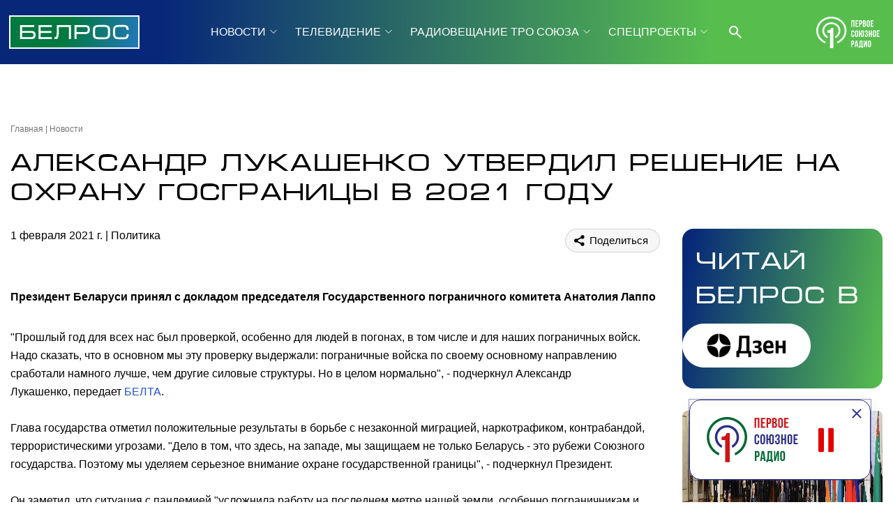

--- FILE ---
content_type: image/svg+xml
request_url: https://belros.tv/local/templates/2024/i/header/tg.svg
body_size: 360
content:
<svg width="24" height="24" viewBox="0 0 24 24" fill="none" xmlns="http://www.w3.org/2000/svg">
<g clip-path="url(#clip0_910_8158)">
<path fill-rule="evenodd" clip-rule="evenodd" d="M19.777 4.42997C20.0241 4.32596 20.2946 4.29008 20.5603 4.32608C20.826 4.36208 21.0772 4.46863 21.2877 4.63465C21.4982 4.80067 21.6604 5.02008 21.7574 5.27005C21.8543 5.52002 21.8825 5.79141 21.839 6.05597L19.571 19.813C19.351 21.14 17.895 21.901 16.678 21.24C15.66 20.687 14.148 19.835 12.788 18.946C12.108 18.501 10.025 17.076 10.281 16.062C10.501 15.195 14.001 11.937 16.001 9.99997C16.786 9.23897 16.428 8.79997 15.501 9.49997C13.198 11.238 9.50302 13.881 8.28102 14.625C7.20302 15.281 6.64102 15.393 5.96902 15.281C4.74302 15.077 3.60602 14.761 2.67802 14.376C1.42402 13.856 1.48502 12.132 2.67702 11.63L19.777 4.42997Z" fill="#303088"/>
</g>
<defs>
<clipPath id="clip0_910_8158">
<rect width="24" height="24" fill="white"/>
</clipPath>
</defs>
</svg>


--- FILE ---
content_type: image/svg+xml
request_url: https://belros.tv/local/templates/2024/i/header/tgw.svg
body_size: 315
content:
<svg width="28" height="24" viewBox="0 0 28 24" fill="none" xmlns="http://www.w3.org/2000/svg">
<path fill-rule="evenodd" clip-rule="evenodd" d="M24.3694 0.906681C24.6989 0.768002 25.0596 0.720173 25.4138 0.768171C25.7681 0.816168 26.103 0.958239 26.3837 1.17959C26.6644 1.40095 26.8807 1.6935 27.0099 2.02679C27.1392 2.36008 27.1768 2.72194 27.1188 3.07468L24.0948 21.4173C23.8014 23.1867 21.8601 24.2013 20.2374 23.32C18.8801 22.5827 16.8641 21.4467 15.0508 20.2613C14.1441 19.668 11.3668 17.768 11.7081 16.416C12.0014 15.26 16.6681 10.916 19.3348 8.33335C20.3814 7.31868 19.9041 6.73335 18.6681 7.66668C15.5974 9.98401 10.6708 13.508 9.04144 14.5C7.60411 15.3747 6.85477 15.524 5.95877 15.3747C4.32411 15.1027 2.80811 14.6813 1.57077 14.168C-0.101226 13.4747 -0.0198923 11.176 1.56944 10.5067L24.3694 0.906681Z" fill="white"/>
</svg>


--- FILE ---
content_type: application/javascript
request_url: https://belros.tv/local/templates/2024/js/main.js?1.55
body_size: 1761
content:
$(function () {
    /* Окна поиска*/
    $(document).on("mouseup", function (e) {
        if (search_active) {
            t = e.target || e.srcElement
            if (!t.classList.contains("search-click")) {
                $("#header-search").hide()
                search_active = false
            }
        }

        if (drop_active) {
            t = e.target || e.srcElement
            if (!t.classList.contains("tags-click")) {
                $(".tags-more").hide()
                drop_active = false
            }
        }

        if (shared_active) {
            t = e.target || e.srcElement
            if (!t.classList.contains("shared-click")) {
                $("#shared").hide()
                shared_active = false
            }
        }
    })

    /* Radio panel */
    $(document).on(
        "click",
        ".radio-play .radio-btn, .radio-play.logo-radio",
        function (e) {
            e.preventDefault()
            const oAudio = document.getElementById("radio-panel-source")
            if ($("#radio-panel button").hasClass("active")) {
                oAudio.play()
            } else {
                oAudio.pause()
            }
            $("#radio-panel").toggleClass("active")
        }
    )
    $(document).on("click", "#radio-panel button", function () {
        const oAudio = document.getElementById("radio-panel-source")
        if ($(this).hasClass("active")) {
            oAudio.pause()
        } else {
            oAudio.play()
        }
        $(this).toggleClass("active")
    })

    /* question */
    $(document).on("click", ".question label", function () {
        console.log($(this))
        $(
            ".question label[data-name='" + $(this).data("name") + "']"
        ).removeClass("active")
        $(".question button").removeClass("active")

        $(this).addClass("active")
        $(".question button").addClass("active")
    })
    $(document).on("click", ".question button.active", function () {
        $(".question").addClass("result")
    })
})

var search_active = false
function header_search() {
    $("#header-search").show()
    $('#header-search input[type="text"]').focus()
    search_active = true
}
function header_search_mobile() {
    $("#header-search-mobile").show()
    $(".btn-search-mobile").hide()
    $('#header-search-mobile input[type="text"]').focus()
}
function header_search_mobile_closes() {
    $("#header-search-mobile").hide()
    $(".btn-search-mobile").show()
}

/* Показать ещё теги */
var drop_active = false
function drop_more(itm) {
    itm.parents(".itm").find(".tags-more").show()
    drop_active = true
}

/* Показать поделиться */
var shared_active = false
function shared_more(itm) {
    $(itm).show()
    shared_active = true
}

/* Бургер */
$(document).ready(function () {
    $(document).on("click", "#burger", function () {
        $(this).addClass("active")
        $("#burger-menu").addClass("active")
        $("body").css("overflow", "hidden")
    })

    /* Провал в подкатегории */
    $(document).on("click", ".burger-menu .burger-body .more > a", function () {
        $(".burger-menu .burger-head .title").addClass("active")
        $(".burger-menu .burger-head .title").html($(this).html())

        $(".burger-menu .burger-body .more > a").hide()
        $(this).parent().find("ul").show()
    })

    /* Выход из подкатегории */
    $(document).on("click", ".burger-menu .burger-head .title", function () {
        $(this).removeClass("active")
        $(this).html("МЕНЮ")

        $(".burger-menu .burger-body .more > a").show()
        $(".burger-menu .burger-body .more ul").hide()
    })

    /* Выход из бургера */
    $(document).on("click", ".burger-menu .header-burger-close", function () {
        $(this).removeClass("active")
        $("#burger-menu").removeClass("active")
        $("body").css("overflow", "")
    })
})

/* slider news */
function slider_news(id) {
    $(id).owlCarousel({
        loop: true,
        margin: 30,
        nav: true,
        dots: false,
        autoplay: false,
        autoplayTimeout: 6000,
        items: 4,
        smartSpeed: 500,
        responsive: {
            1260: { items: 4 },
            924: { items: 3 },
            717: { items: 2, margin: 15 },
            600: { items: 2, margin: 15 },
            450: { items: 1, margin: 25, stagePadding: 70 },
            350: { items: 1, margin: 15, stagePadding: 25 },
            320: { items: 1, margin: 8, stagePadding: 0 },
        },
    })
}

/* slider news index page */
function slider_news_index(id, autoplay = false) {
    $(id).owlCarousel({
        loop: true,
        margin: 30,
        nav: true,
        dots: false,
        autoplay: autoplay,
        autoplayTimeout: 6000,
        items: 3,
        smartSpeed: 500,
        responsive: {
            1260: { items: 3 },
            924: { items: 3 },
            717: { items: 2, margin: 15 },
            600: { items: 2, margin: 15 },
            450: { items: 1, margin: 25, stagePadding: 70 },
            350: { items: 1, margin: 15, stagePadding: 25 },
            320: { items: 1, margin: 8, stagePadding: 0 },
        },
    })
}

function slider_mini_format(id) {
    $(id).owlCarousel({
        loop: true,
        margin: 30,
        nav: true,
        dots: true,
        autoplay: false,
        autoplayTimeout: 6000,
        items: 4,
        smartSpeed: 500,
        responsive: {
            1260: { items: 4 },
            924: { items: 3 },
            717: { items: 2, margin: 15 },
            600: { items: 2, margin: 15 },
            450: { items: 1, margin: 25, stagePadding: 70 },
            350: { items: 1, margin: 15, stagePadding: 25 },
            320: { items: 1, margin: 8, stagePadding: 0 },
        },
    })
}

// if (/(ipad|iphone|android|mobile|touch)/i.test(navigator.userAgent)) {
$(function () {
    $allVideos = $(
        'iframe[src*="youtube.com"],iframe[src*="rutube.ru"],video#my-video'
    )
    $allVideos.each(function () {
        $(this).removeAttr("height").removeAttr("width").width("100%")
        $(this).height(($(this).width() * 9) / 16)
    })
})
// }

$(function () {
    if (BX.getCookie("_theme_data") === undefined) {
        $.post(
            "/local/theme.php",
            {
                sessid: BX.bitrix_sessid(),
                timezone_offset_minutes: new Date().getTimezoneOffset(),
            },
            function (result) {
                if (result.length > 0) {
                    BX.setCookie("_theme_data", result, {
                        expires: 3600,
                    })
                }
            }
        )
    }
})


--- FILE ---
content_type: image/svg+xml
request_url: https://belros.tv/local/templates/2024/i/header/radio-panel.svg
body_size: 4153
content:
<svg width="131" height="65" viewBox="0 0 131 65" fill="none" xmlns="http://www.w3.org/2000/svg">
<path d="M57.9428 28.8173C57.9428 12.9026 44.9951 0 29.0195 0C13.0438 0 0.0917969 12.9026 0.0917969 28.8173C0.0917969 40.4732 7.0404 50.512 17.0345 55.0497L18.2728 51.8066C9.58267 47.7702 3.56172 38.9955 3.56172 28.8129C3.56172 14.8075 14.956 3.45668 29.0151 3.45668C43.0742 3.45668 54.4685 14.8119 54.4685 28.8129C54.4685 38.9781 48.4607 47.744 39.7968 51.7892L41.0045 55.0453C50.9986 50.5076 57.9428 40.4732 57.9428 28.8173Z" fill="#006633"/>
<path d="M46.3256 28.8173C46.3256 19.2929 38.5762 11.5732 29.0153 11.5732C19.4544 11.5732 11.7051 19.2929 11.7051 28.8173C11.7051 35.5345 15.5601 41.3494 21.1828 44.2002L22.4255 40.9528C18.1023 38.6207 15.1663 34.0612 15.1663 28.8173C15.1663 21.1978 21.3666 15.0211 29.0153 15.0211C36.664 15.0211 42.86 21.1978 42.86 28.8173C42.86 34.0002 39.9895 38.5161 35.7451 40.8699L36.9572 44.1392C42.5231 41.2753 46.3256 35.4866 46.3256 28.8173Z" fill="#303088"/>
<path d="M21.3271 28.3637C22.6005 28.3637 23.6506 28.2242 24.4689 27.9452C25.2871 27.6662 25.9566 27.2914 26.473 26.8119C26.9893 26.3367 27.4094 25.7788 27.7288 25.1424C28.0482 24.506 28.3283 23.8303 28.5689 23.1154H32.9971V64.8484H26.4161V33.0104H21.3315V28.3637H21.3271Z" fill="#CD1417"/>
<path d="M70.7381 15.4169H68.5054V1.26703H75.5476V15.4169H73.2749V3.28773H70.7381V15.4169Z" fill="#CD1417"/>
<path d="M79.9134 7.22983H82.9785V9.25052H79.9134V13.3962H83.771V15.4169H77.6807V1.26703H83.771V3.28773H79.9134V7.22983Z" fill="#CD1417"/>
<path d="M88.9441 1.26703C90.0655 1.26703 90.9028 1.56492 91.451 2.15574C91.9993 2.74656 92.2734 3.62038 92.2734 4.76229V6.60425C92.2734 7.75113 91.9993 8.61998 91.451 9.2108C90.9028 9.80162 90.0655 10.0995 88.9441 10.0995H87.8876V15.4169H85.6548V1.26703H88.9441ZM87.8876 3.28773V8.07881H88.9441C89.298 8.07881 89.5671 7.98448 89.7565 7.79582C89.9459 7.60716 90.0406 7.25465 90.0406 6.74327V4.61831C90.0406 4.10693 89.9459 3.75442 89.7565 3.56576C89.5671 3.3771 89.298 3.28276 88.9441 3.28276H87.8876V3.28773Z" fill="#CD1417"/>
<path d="M97.1825 1.26703C98.3437 1.26703 99.186 1.53513 99.7093 2.0763C100.228 2.61747 100.492 3.4317 100.492 4.52397V5.03039C100.492 5.76022 100.377 6.356 100.148 6.82767C99.9186 7.29933 99.5548 7.65184 99.0514 7.88022C99.6595 8.1086 100.088 8.48097 100.342 9.00228C100.591 9.52359 100.716 10.1591 100.716 10.9137V12.0656C100.716 13.1579 100.432 13.992 99.8638 14.5629C99.2956 15.1339 98.4484 15.4218 97.327 15.4218H93.8184V1.272H97.1825V1.26703ZM96.0462 3.28773V7.02627H96.9183C97.337 7.02627 97.6659 6.91703 97.9051 6.70354C98.1394 6.49006 98.259 6.09783 98.259 5.53184V4.74243C98.259 4.23105 98.1693 3.85869 97.9849 3.63031C97.8005 3.40192 97.5164 3.28773 97.1227 3.28773H96.0462ZM96.0462 9.04696V13.3912H97.327C97.7058 13.3912 97.9948 13.2919 98.1892 13.0884C98.3836 12.8848 98.4833 12.5224 98.4833 11.9961V10.7648C98.4833 10.1045 98.3736 9.65268 98.1494 9.4094C97.9251 9.16612 97.5563 9.04696 97.0429 9.04696H96.0462Z" fill="#CD1417"/>
<path d="M102.381 4.66317C102.381 3.51629 102.67 2.63751 103.253 2.02683C103.836 1.41119 104.673 1.10834 105.77 1.10834C106.866 1.10834 107.704 1.41615 108.287 2.02683C108.87 2.64247 109.159 3.52125 109.159 4.66317V12.0211C109.159 13.168 108.87 14.0468 108.287 14.6574C107.704 15.2731 106.866 15.5759 105.77 15.5759C104.673 15.5759 103.836 15.2681 103.253 14.6574C102.67 14.0418 102.381 13.163 102.381 12.0211V4.66317ZM104.614 12.1601C104.614 12.6715 104.718 13.0339 104.928 13.2424C105.137 13.451 105.416 13.5552 105.77 13.5552C106.124 13.5552 106.403 13.451 106.612 13.2424C106.822 13.0339 106.926 12.6715 106.926 12.1601V4.51919C106.926 4.00781 106.822 3.64537 106.612 3.43685C106.403 3.22832 106.124 3.12407 105.77 3.12407C105.416 3.12407 105.137 3.22832 104.928 3.43685C104.718 3.64537 104.614 4.00781 104.614 4.51919V12.1601Z" fill="#CD1417"/>
<path d="M113.341 7.22983H116.406V9.25052H113.341V13.3962H117.198V15.4169H111.108V1.26703H117.198V3.28773H113.341V7.22983Z" fill="#CD1417"/>
<path d="M75.1638 33.7431V35.6247C75.1638 36.7716 74.8847 37.6504 74.3216 38.2611C73.7584 38.8767 72.9311 39.1796 71.8346 39.1796C70.7382 39.1796 69.9108 38.8717 69.3476 38.2611C68.7845 37.6454 68.5054 36.7666 68.5054 35.6247V28.2668C68.5054 27.1199 68.7845 26.2411 69.3476 25.6305C69.9108 25.0148 70.7382 24.712 71.8346 24.712C72.9311 24.712 73.7584 25.0198 74.3216 25.6305C74.8847 26.2461 75.1638 27.1249 75.1638 28.2668V29.6421H73.0557V28.1278C73.0557 27.6164 72.951 27.254 72.7417 27.0455C72.5323 26.8369 72.2532 26.7327 71.8994 26.7327C71.5455 26.7327 71.2664 26.8369 71.0571 27.0455C70.8478 27.254 70.7431 27.6164 70.7431 28.1278V35.7687C70.7431 36.2801 70.8478 36.6376 71.0571 36.8411C71.2664 37.0447 71.5455 37.144 71.8994 37.144C72.2532 37.144 72.5323 37.0447 72.7417 36.8411C72.951 36.6376 73.0557 36.2801 73.0557 35.7687V33.748H75.1638V33.7431Z" fill="#303088"/>
<path d="M76.8481 28.2618C76.8481 27.115 77.1372 26.2362 77.7203 25.6255C78.3034 25.0099 79.1407 24.707 80.2372 24.707C81.3336 24.707 82.1709 25.0148 82.754 25.6255C83.3372 26.2411 83.6262 27.1199 83.6262 28.2618V35.6198C83.6262 36.7666 83.3372 37.6454 82.754 38.2561C82.1709 38.8717 81.3336 39.1746 80.2372 39.1746C79.1407 39.1746 78.3034 38.8668 77.7203 38.2561C77.1372 37.6405 76.8481 36.7617 76.8481 35.6198V28.2618ZM79.0809 35.7637C79.0809 36.2751 79.1856 36.6376 79.3949 36.8461C79.6042 37.0546 79.8833 37.1589 80.2372 37.1589C80.591 37.1589 80.8701 37.0546 81.0795 36.8461C81.2888 36.6376 81.3934 36.2751 81.3934 35.7637V28.1228C81.3934 27.6114 81.2888 27.249 81.0795 27.0405C80.8701 26.832 80.591 26.7277 80.2372 26.7277C79.8833 26.7277 79.6042 26.832 79.3949 27.0405C79.1856 27.249 79.0809 27.6114 79.0809 28.1228V35.7637Z" fill="#303088"/>
<path d="M89.4677 32.9536H87.8031V39.0207H85.5703V24.8708H87.8031V30.9379H89.4677V28.2668C89.4677 27.1199 89.7568 26.2411 90.3399 25.6305C90.923 25.0148 91.7603 24.712 92.8567 24.712C93.9532 24.712 94.7905 25.0198 95.3736 25.6305C95.9567 26.2461 96.2458 27.1249 96.2458 28.2668V35.6247C96.2458 36.7716 95.9567 37.6504 95.3736 38.2611C94.7905 38.8767 93.9532 39.1796 92.8567 39.1796C91.7603 39.1796 90.923 38.8717 90.3399 38.2611C89.7568 37.6454 89.4677 36.7666 89.4677 35.6247V32.9536ZM91.7005 35.7637C91.7005 36.2751 91.8051 36.6376 92.0145 36.8461C92.2238 37.0546 92.5029 37.1589 92.8567 37.1589C93.2106 37.1589 93.4897 37.0546 93.699 36.8461C93.9083 36.6376 94.013 36.2751 94.013 35.7637V28.1228C94.013 27.6114 93.9083 27.249 93.699 27.0405C93.4897 26.832 93.2106 26.7277 92.8567 26.7277C92.5029 26.7277 92.2238 26.832 92.0145 27.0405C91.8051 27.249 91.7005 27.6114 91.7005 28.1228V35.7637Z" fill="#303088"/>
<path d="M102.54 28.3462C102.54 27.7107 102.435 27.2838 102.226 27.0603C102.017 26.8369 101.738 26.7277 101.384 26.7277C101.03 26.7277 100.746 26.832 100.531 27.0405C100.317 27.249 100.207 27.6114 100.207 28.1228V29.2747H98.1591V28.2221C98.1591 27.0752 98.4332 26.2064 98.9815 25.6056C99.5297 25.0049 100.352 24.707 101.448 24.707C102.545 24.707 103.372 25.0148 103.935 25.6255C104.499 26.2411 104.778 27.1199 104.778 28.2618V28.6243C104.778 30.1336 104.254 31.1067 103.213 31.5337C103.781 31.777 104.185 32.1493 104.419 32.6557C104.653 33.1622 104.773 33.7778 104.773 34.5076V35.6198C104.773 36.7666 104.494 37.6454 103.93 38.2561C103.367 38.8717 102.54 39.1746 101.443 39.1746C100.347 39.1746 99.5197 38.8668 98.9565 38.2561C98.3934 37.6405 98.1143 36.7617 98.1143 35.6198V34.0608H100.227V35.7588C100.227 36.2702 100.332 36.6326 100.541 36.8411C100.751 37.0496 101.03 37.1539 101.384 37.1539C101.738 37.1539 102.017 37.0447 102.226 36.8312C102.435 36.6177 102.54 36.1907 102.54 35.5552V34.4431C102.54 33.7828 102.425 33.3161 102.196 33.048C101.967 32.7799 101.593 32.6458 101.08 32.6458H100.531V30.6251H101.199C101.618 30.6251 101.947 30.5159 102.181 30.3024C102.415 30.0889 102.535 29.6967 102.535 29.1307V28.3462H102.54Z" fill="#303088"/>
<path d="M109.015 39.0205H106.782V24.8707H109.015V30.9377H111.551V24.8707H113.824V39.0205H111.551V32.9535H109.015V39.0205Z" fill="#303088"/>
<path d="M115.772 28.2618C115.772 27.115 116.062 26.2362 116.645 25.6255C117.228 25.0099 118.065 24.707 119.161 24.707C120.258 24.707 121.095 25.0148 121.678 25.6255C122.261 26.2411 122.551 27.1199 122.551 28.2618V35.6198C122.551 36.7666 122.261 37.6454 121.678 38.2561C121.095 38.8717 120.258 39.1746 119.161 39.1746C118.065 39.1746 117.228 38.8668 116.645 38.2561C116.062 37.6405 115.772 36.7617 115.772 35.6198V28.2618ZM118.005 35.7637C118.005 36.2751 118.11 36.6376 118.319 36.8461C118.529 37.0546 118.808 37.1589 119.161 37.1589C119.515 37.1589 119.794 37.0546 120.004 36.8461C120.213 36.6376 120.318 36.2751 120.318 35.7637V28.1228C120.318 27.6114 120.213 27.249 120.004 27.0405C119.794 26.832 119.515 26.7277 119.161 26.7277C118.808 26.7277 118.529 26.832 118.319 27.0405C118.11 27.249 118.005 27.6114 118.005 28.1228V35.7637Z" fill="#303088"/>
<path d="M126.732 30.828H129.797V32.8487H126.732V36.9944H130.589V39.0151H124.499V24.8652H130.589V26.8859H126.732V30.828Z" fill="#303088"/>
<path d="M72.3274 48.7749C73.4488 48.7749 74.2861 49.0728 74.8343 49.6636C75.3826 50.2544 75.6567 51.1282 75.6567 52.2701V54.1121C75.6567 55.259 75.3826 56.1278 74.8343 56.7186C74.2861 57.3095 73.4488 57.6073 72.3274 57.6073H71.2709V62.9247H69.0381V48.7749H72.3274ZM71.2709 50.7956V55.5867H72.3274C72.6813 55.5867 72.9504 55.4923 73.1398 55.3037C73.3292 55.115 73.4239 54.7625 73.4239 54.2511V52.1261C73.4239 51.6148 73.3292 51.2623 73.1398 51.0736C72.9504 50.8849 72.6813 50.7906 72.3274 50.7906H71.2709V50.7956Z" fill="#006633"/>
<path d="M84.423 62.9297H82.1703L81.7865 60.3629H79.0454L78.6617 62.9297H76.6133L78.8859 48.7798H82.1554L84.423 62.9297ZM79.3245 58.4415H81.4776L80.401 51.2821L79.3245 58.4415Z" fill="#006633"/>
<path d="M92.4171 64.8262V62.9247H87.6476V64.8262H85.4746V60.9437H86.3468C86.5362 60.7004 86.6657 60.4373 86.7405 60.1543C86.8153 59.8713 86.8651 59.5188 86.895 59.1017L87.4034 48.7699H93.6531V60.9387H94.63V64.8212H92.4171V64.8262ZM89.0879 59.067C89.063 59.6081 88.9982 60.0103 88.8935 60.2784C88.7939 60.5465 88.6443 60.7699 88.455 60.9437H91.3755V50.7955H89.4866L89.0879 59.067Z" fill="#006633"/>
<path d="M98.6676 62.9297H96.375V48.7798H98.3636V57.7365L99.1759 54.6235L101.005 48.7798H103.462V62.9297H101.454V52.9603L100.542 56.4357L98.6676 62.9297Z" fill="#006633"/>
<path d="M105.366 52.1706C105.366 51.0237 105.655 50.1449 106.238 49.5342C106.821 48.9186 107.658 48.6157 108.755 48.6157C109.851 48.6157 110.689 48.9235 111.272 49.5342C111.855 50.1499 112.144 51.0286 112.144 52.1706V59.5285C112.144 60.6754 111.855 61.5541 111.272 62.1648C110.689 62.7805 109.851 63.0833 108.755 63.0833C107.658 63.0833 106.821 62.7755 106.238 62.1648C105.655 61.5492 105.366 60.6704 105.366 59.5285V52.1706ZM107.599 59.6725C107.599 60.1838 107.703 60.5463 107.912 60.7548C108.122 60.9633 108.401 61.0676 108.755 61.0676C109.109 61.0676 109.388 60.9633 109.597 60.7548C109.806 60.5463 109.911 60.1838 109.911 59.6725V52.0315C109.911 51.5202 109.806 51.1577 109.597 50.9492C109.388 50.7407 109.109 50.6364 108.755 50.6364C108.401 50.6364 108.122 50.7407 107.912 50.9492C107.703 51.1577 107.599 51.5202 107.599 52.0315V59.6725Z" fill="#006633"/>
</svg>


--- FILE ---
content_type: image/svg+xml
request_url: https://belros.tv/local/templates/2024/i/header/logo-radio.svg
body_size: 3914
content:
<svg width="95" height="45" viewBox="0 0 95 45" fill="none" xmlns="http://www.w3.org/2000/svg">
<path d="M43.287 19.996C43.287 8.95297 33.5989 0 21.6452 0C9.69138 0 0 8.95297 0 19.996C0 28.0839 5.19929 35.0497 12.6774 38.1983L13.6039 35.948C7.10156 33.1472 2.59637 27.0585 2.59637 19.9929C2.59637 10.2747 11.1222 2.39855 21.6419 2.39855C32.1616 2.39855 40.6874 10.2778 40.6874 19.9929C40.6874 27.0464 36.192 33.129 29.7093 35.9359L30.613 38.1953C38.091 35.0466 43.287 28.0809 43.287 19.996Z" fill="white"/>
<path d="M34.598 19.9973C34.598 13.3884 28.7995 8.03174 21.6456 8.03174C14.4917 8.03174 8.69321 13.3884 8.69321 19.9973C8.69321 24.6582 11.5777 28.6931 15.7849 30.6713L16.7148 28.4179C13.48 26.7997 11.283 23.6359 11.283 19.9973C11.283 14.7102 15.9225 10.4273 21.6456 10.4273C27.3687 10.4273 32.0049 14.7132 32.0049 19.9973C32.0049 23.5936 29.8571 26.7271 26.6812 28.3634L27.5881 30.6319C31.7495 28.6387 34.598 24.625 34.598 19.9973Z" fill="white"/>
<path d="M15.8865 19.6808C16.8392 19.6808 17.625 19.584 18.2373 19.3904C18.8495 19.1968 19.3505 18.9367 19.7368 18.604C20.1232 18.2743 20.4375 17.8871 20.6765 17.4455C20.9155 17.0039 21.125 16.5351 21.3051 16.0391H24.6185V45.0001H19.6943V22.9081H15.8897V19.6808H15.8865Z" fill="white"/>
<path d="M51.6073 14.412H50.1447V5.10791H54.7576V14.412H53.269V6.43661H51.6073V14.412Z" fill="white"/>
<path d="M57.6143 9.02529H59.622V10.354H57.6143V13.0799H60.1411V14.4086H56.1517V5.10449H60.1411V6.43319H57.6143V9.02529Z" fill="white"/>
<path d="M63.5298 5.10449C64.2643 5.10449 64.8128 5.30038 65.1719 5.68887C65.531 6.07736 65.7105 6.65193 65.7105 7.40279V8.61394C65.7105 9.36807 65.531 9.93937 65.1719 10.3279C64.8128 10.7196 64.2643 10.9122 63.5298 10.9122H62.8377V14.4086H61.3751V5.10449H63.5298ZM62.8409 6.43319V9.58354H63.533C63.7648 9.58354 63.9411 9.52151 64.0652 9.39746C64.1892 9.2734 64.2512 9.04488 64.2512 8.70536V7.3081C64.2512 6.97185 64.1892 6.74006 64.0652 6.61601C63.9411 6.49195 63.7648 6.42992 63.533 6.42992H62.8409V6.43319Z" fill="white"/>
<path d="M68.929 5.10449C69.6896 5.10449 70.2414 5.28078 70.5841 5.63662C70.9237 5.99247 71.0967 6.52786 71.0967 7.24607V7.57907C71.0967 8.05897 71.0216 8.45072 70.8714 8.76085C70.7213 9.07099 70.4797 9.30278 70.1532 9.45295C70.5515 9.60312 70.8322 9.84797 70.9987 10.1908C71.162 10.5303 71.2436 10.9514 71.2436 11.4476V12.205C71.2436 12.9232 71.0575 13.4717 70.6853 13.8471C70.3132 14.2225 69.7582 14.4119 69.0237 14.4119H66.7254V5.10776H68.929V5.10449ZM68.1847 6.43319V8.89145H68.756C69.0302 8.89145 69.2457 8.81962 69.4024 8.67924C69.5558 8.53886 69.6341 8.28096 69.6341 7.9088V7.38972C69.6341 7.05346 69.5754 6.80862 69.4546 6.65845C69.3338 6.50828 69.1477 6.43319 68.8898 6.43319H68.1847ZM68.1847 10.2234V13.0799H69.0237C69.2718 13.0799 69.4611 13.0146 69.5884 12.8808C69.7157 12.7469 69.781 12.5086 69.781 12.1626V11.353C69.781 10.9188 69.7092 10.6217 69.5623 10.4617C69.4154 10.3018 69.1738 10.2234 68.8376 10.2234H68.1847Z" fill="white"/>
<path d="M72.3307 7.33747C72.3307 6.58334 72.52 6.00551 72.902 5.60396C73.2839 5.20242 73.8324 5 74.5506 5C75.2688 5 75.8172 5.20242 76.1992 5.60396C76.5812 6.00877 76.7705 6.58661 76.7705 7.33747V12.1756C76.7705 12.9297 76.5812 13.5076 76.1992 13.9091C75.8172 14.3107 75.2688 14.5131 74.5506 14.5131C73.8324 14.5131 73.2839 14.3107 72.902 13.9091C72.52 13.5043 72.3307 12.9265 72.3307 12.1756V7.33747ZM73.7932 12.2703C73.7932 12.6065 73.8618 12.8448 73.9989 12.982C74.136 13.1191 74.3188 13.1876 74.5506 13.1876C74.7824 13.1876 74.9652 13.1191 75.1023 12.982C75.2394 12.8448 75.308 12.6065 75.308 12.2703V7.24605C75.308 6.9098 75.2394 6.67148 75.1023 6.53437C74.9652 6.39725 74.7824 6.3287 74.5506 6.3287C74.3188 6.3287 74.136 6.39725 73.9989 6.53437C73.8618 6.67148 73.7932 6.9098 73.7932 7.24605V12.2703Z" fill="white"/>
<path d="M79.5101 9.02529H81.5178V10.354H79.5101V13.0799H82.0369V14.4086H78.0475V5.10449H82.0369V6.43319H79.5101V9.02529Z" fill="white"/>
<path d="M54.5063 25.4515V26.6888C54.5063 27.4429 54.3234 28.0207 53.9545 28.4223C53.5856 28.8238 53.0437 29.0262 52.3255 29.0262C51.6073 29.0262 51.0654 28.8238 50.6965 28.4223C50.3276 28.0175 50.1447 27.4396 50.1447 26.6888V21.8506C50.1447 21.0965 50.3276 20.5187 50.6965 20.1171C51.0654 19.7156 51.6073 19.5132 52.3255 19.5132C53.0437 19.5132 53.5856 19.7156 53.9545 20.1171C54.3234 20.5219 54.5063 21.0998 54.5063 21.8506V22.7549H53.1253V21.7592C53.1253 21.423 53.0568 21.1847 52.9197 21.0476C52.7825 20.9104 52.5997 20.8419 52.3679 20.8419C52.1362 20.8419 51.9533 20.9104 51.8162 21.0476C51.6791 21.1847 51.6105 21.423 51.6105 21.7592V26.7835C51.6105 27.1197 51.6791 27.3548 51.8162 27.4886C51.9533 27.6225 52.1362 27.6877 52.3679 27.6877C52.5997 27.6877 52.7825 27.6225 52.9197 27.4886C53.0568 27.3548 53.1253 27.1197 53.1253 26.7835V25.4548H54.5063V25.4515Z" fill="white"/>
<path d="M55.6098 21.8506C55.6098 21.0965 55.7991 20.5187 56.1811 20.1171C56.563 19.7156 57.1115 19.5132 57.8297 19.5132C58.5479 19.5132 59.0964 19.7156 59.4783 20.1171C59.8603 20.5219 60.0496 21.0998 60.0496 21.8506V26.6888C60.0496 27.4429 59.8603 28.0207 59.4783 28.4223C59.0964 28.8238 58.5479 29.0262 57.8297 29.0262C57.1115 29.0262 56.563 28.8238 56.1811 28.4223C55.7991 28.0175 55.6098 27.4396 55.6098 26.6888V21.8506ZM57.0723 26.7835C57.0723 27.1197 57.1409 27.358 57.278 27.4951C57.4151 27.6323 57.5979 27.7008 57.8297 27.7008C58.0615 27.7008 58.2443 27.6323 58.3814 27.4951C58.5185 27.358 58.5871 27.1197 58.5871 26.7835V21.7592C58.5871 21.423 58.5185 21.1847 58.3814 21.0476C58.2443 20.9104 58.0615 20.8419 57.8297 20.8419C57.5979 20.8419 57.4151 20.9104 57.278 21.0476C57.1409 21.1847 57.0723 21.423 57.0723 21.7592V26.7835Z" fill="white"/>
<path d="M63.8789 24.9358H62.7886V28.9252H61.326V19.6211H62.7886V23.6104H63.8789V21.854C63.8789 21.0999 64.0683 20.5221 64.4502 20.1205C64.8322 19.719 65.3807 19.5166 66.0989 19.5166C66.8171 19.5166 67.3655 19.719 67.7475 20.1205C68.1295 20.5254 68.3188 21.1032 68.3188 21.854V26.6922C68.3188 27.4463 68.1295 28.0242 67.7475 28.4257C67.3655 28.8272 66.8171 29.0296 66.0989 29.0296C65.3807 29.0296 64.8322 28.8272 64.4502 28.4257C64.0683 28.0209 63.8789 27.4431 63.8789 26.6922V24.9358ZM65.3415 26.7836C65.3415 27.1199 65.41 27.3582 65.5472 27.4953C65.6843 27.6324 65.8671 27.701 66.0989 27.701C66.3307 27.701 66.5135 27.6324 66.6506 27.4953C66.7877 27.3582 66.8563 27.1199 66.8563 26.7836V21.7594C66.8563 21.4231 66.7877 21.1848 66.6506 21.0477C66.5135 20.9106 66.3307 20.842 66.0989 20.842C65.8671 20.842 65.6843 20.9106 65.5472 21.0477C65.41 21.1848 65.3415 21.4231 65.3415 21.7594V26.7836Z" fill="white"/>
<path d="M72.4388 21.9029C72.4388 21.485 72.3702 21.2042 72.2331 21.0606C72.096 20.9137 71.9132 20.8419 71.6814 20.8419C71.4496 20.8419 71.2635 20.9104 71.1232 21.0476C70.9828 21.1847 70.911 21.423 70.911 21.7592V22.5166H69.5692V21.8245C69.5692 21.0704 69.7488 20.4991 70.1079 20.1041C70.467 19.7091 71.0056 19.5132 71.7238 19.5132C72.4421 19.5132 72.984 19.7156 73.3529 20.1171C73.7218 20.5219 73.9046 21.0998 73.9046 21.8506V22.089C73.9046 23.0814 73.5618 23.7213 72.8795 24.002C73.2517 24.162 73.5161 24.4068 73.6695 24.7398C73.823 25.0728 73.9013 25.4776 73.9013 25.9575V26.6888C73.9013 27.4429 73.7185 28.0207 73.3496 28.4223C72.9807 28.8238 72.4388 29.0262 71.7206 29.0262C71.0024 29.0262 70.4604 28.8238 70.0915 28.4223C69.7226 28.0175 69.5398 27.4396 69.5398 26.6888V25.6637H70.924V26.7802C70.924 27.1165 70.9926 27.3548 71.1297 27.4919C71.2668 27.629 71.4496 27.6975 71.6814 27.6975C71.9132 27.6975 72.096 27.6257 72.2331 27.4853C72.3702 27.345 72.4388 27.0642 72.4388 26.6463V25.9151C72.4388 25.4809 72.3637 25.174 72.2135 24.9977C72.0634 24.8214 71.8185 24.7333 71.4823 24.7333H71.1232V23.4046H71.5606C71.8348 23.4046 72.0503 23.3328 72.2037 23.1924C72.3572 23.052 72.4355 22.7941 72.4355 22.4219V21.9029H72.4388Z" fill="white"/>
<path d="M76.6797 28.9218H75.2172V19.6177H76.6797V23.607H78.3414V19.6177H79.83V28.9218H78.3414V24.9324H76.6797V28.9218Z" fill="white"/>
<path d="M81.1062 21.8506C81.1062 21.0965 81.2955 20.5187 81.6775 20.1171C82.0595 19.7156 82.6079 19.5132 83.3261 19.5132C84.0443 19.5132 84.5928 19.7156 84.9748 20.1171C85.3567 20.5219 85.5461 21.0998 85.5461 21.8506V26.6888C85.5461 27.4429 85.3567 28.0207 84.9748 28.4223C84.5928 28.8238 84.0443 29.0262 83.3261 29.0262C82.6079 29.0262 82.0595 28.8238 81.6775 28.4223C81.2955 28.0175 81.1062 27.4396 81.1062 26.6888V21.8506ZM82.5687 26.7835C82.5687 27.1197 82.6373 27.358 82.7744 27.4951C82.9115 27.6323 83.0943 27.7008 83.3261 27.7008C83.5579 27.7008 83.7407 27.6323 83.8778 27.4951C84.015 27.358 84.0835 27.1197 84.0835 26.7835V21.7592C84.0835 21.423 84.015 21.1847 83.8778 21.0476C83.7407 20.9104 83.5579 20.8419 83.3261 20.8419C83.0943 20.8419 82.9115 20.9104 82.7744 21.0476C82.6373 21.1847 82.5687 21.423 82.5687 21.7592V26.7835Z" fill="white"/>
<path d="M88.285 23.5385H90.2927V24.8671H88.285V27.5931H90.8118V28.9218H86.8224V19.6177H90.8118V20.9464H88.285V23.5385Z" fill="white"/>
<path d="M52.2994 34.1338C53.0339 34.1338 53.5824 34.3297 53.9415 34.7181C54.3006 35.1066 54.4801 35.6812 54.4801 36.4321V37.6432C54.4801 38.3974 54.3006 38.9687 53.9415 39.3572C53.5824 39.7489 53.0339 39.9415 52.2994 39.9415H51.6073V43.4379H50.1447V34.1338H52.2994ZM51.6073 35.4625V38.6128H52.2994C52.5312 38.6128 52.7075 38.5508 52.8315 38.4267C52.9556 38.3027 53.0176 38.0742 53.0176 37.7346V36.3374C53.0176 36.0011 52.9556 35.7694 52.8315 35.6453C52.7075 35.5212 52.5312 35.4592 52.2994 35.4592H51.6073V35.4625Z" fill="white"/>
<path d="M60.223 43.4379H58.7474L58.496 41.7501H56.7005L56.4491 43.4379H55.1073L56.596 34.1338H58.7376L60.223 43.4379ZM56.8865 40.4867H58.2968L57.5917 35.7791L56.8865 40.4867Z" fill="white"/>
<path d="M65.4592 44.6886V43.4383H62.3349V44.6886H60.9116V42.1357H61.4829C61.6069 41.9757 61.6918 41.8027 61.7408 41.6166C61.7897 41.4305 61.8224 41.1987 61.8387 40.9245L62.1717 34.1309H66.2655V42.1324H66.9054V44.6853H65.4592V44.6886ZM63.2784 40.8984C63.2621 41.2542 63.2196 41.5187 63.1511 41.6949C63.0858 41.8712 62.9878 42.0181 62.8638 42.1324H64.7769V35.4596H63.5396L63.2784 40.8984Z" fill="white"/>
<path d="M69.5527 43.4379H68.051V34.1338H69.3535V40.0231L69.8857 37.9762L71.0805 34.1338H72.69V43.4379H71.3743V36.8826L70.7769 39.1678L69.5527 43.4379Z" fill="white"/>
<path d="M73.9406 36.3667C73.9406 35.6126 74.13 35.0348 74.5119 34.6332C74.8939 34.2317 75.4424 34.0293 76.1606 34.0293C76.8788 34.0293 77.4272 34.2317 77.8092 34.6332C78.1912 35.0381 78.3805 35.6159 78.3805 36.3667V41.2049C78.3805 41.959 78.1912 42.5368 77.8092 42.9384C77.4272 43.3399 76.8788 43.5424 76.1606 43.5424C75.4424 43.5424 74.8939 43.3399 74.5119 42.9384C74.13 42.5336 73.9406 41.9558 73.9406 41.2049V36.3667ZM75.4032 41.2996C75.4032 41.6358 75.4717 41.8741 75.6089 42.0113C75.746 42.1484 75.9288 42.2169 76.1606 42.2169C76.3924 42.2169 76.5752 42.1484 76.7123 42.0113C76.8494 41.8741 76.918 41.6358 76.918 41.2996V36.2753C76.918 35.9391 76.8494 35.7008 76.7123 35.5637C76.5752 35.4266 76.3924 35.358 76.1606 35.358C75.932 35.358 75.746 35.4266 75.6089 35.5637C75.4717 35.7008 75.4032 35.9391 75.4032 36.2753V41.2996Z" fill="white"/>
</svg>
